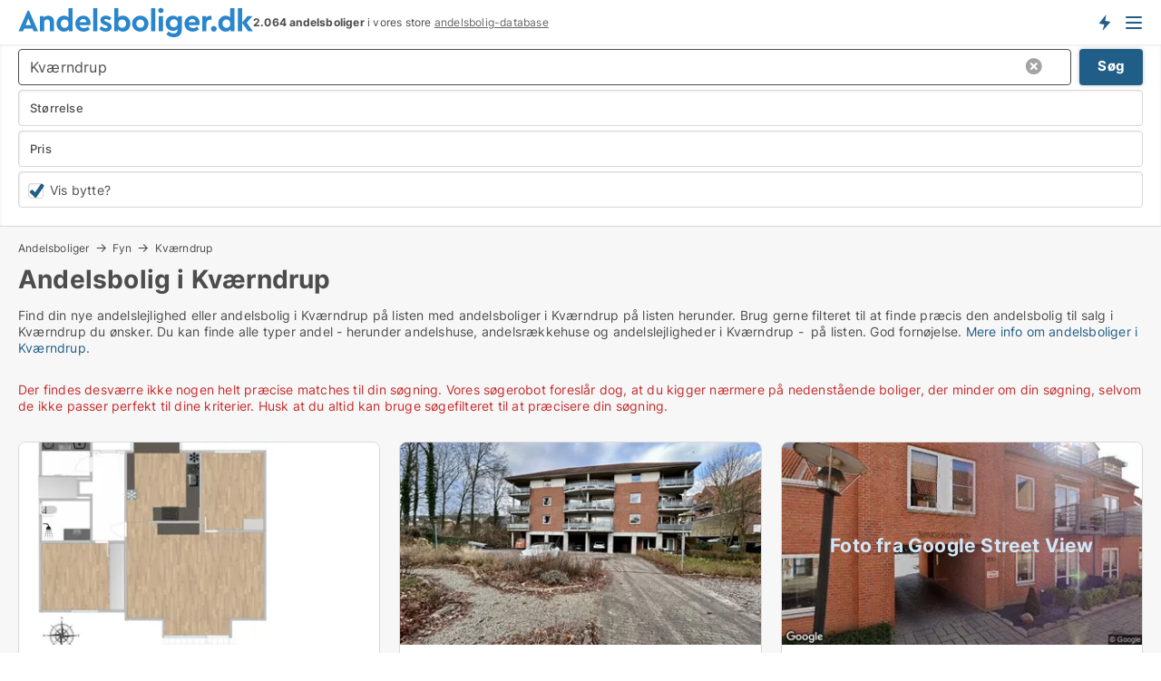

--- FILE ---
content_type: text/html; charset=utf-8
request_url: https://www.andelsboliger.dk/andelsbolig/kvaerndrup
body_size: 19875
content:
<!doctype html>
<html lang="da" prefix="og:http://ogp.me/ns#">
<head>
    
<meta charset="UTF-8" />

    <title>Andelsbolig i Kværndrup • 18 andelsboliger til salg</title>
        <meta name="description" content="Find andelsbolig til salg i Kværndrup hurtigt og nemt ✔ 18 andelsboliger i Kværndrup lige nu ✔ Andelslejlighed, andelsrækkehuse og andelshuse ✔ Alle størrelser og prisklasser ✔" />
        <meta name="robots" content="noindex,follow" />
        <meta property="fb:app_id" content="2020256964853819" />
        <meta property="og:type" content="website" />
        <meta property="og:image" content="https://www.andelsboliger.dk/media/3r4lqgvj/microsoftteams-image.png" />
        <meta property="og:image:secure_url" content="https://www.andelsboliger.dk/media/3r4lqgvj/microsoftteams-image.png" />
        <meta property="og:image:alt" content="https://www.andelsboliger.dk/media/3r4lqgvj/microsoftteams-image.png" />
        <meta property="og:image:width" content="640" />
        <meta property="og:image:height" content="480" />
        <meta property="og:url" content="https://www.andelsboliger.dk/andelsbolig/kvaerndrup" />
        <meta property="og:title" content="Andelsbolig i Kværndrup • 18 andelsboliger til salg" />
        <meta property="og:description" content="Find andelsbolig til salg i Kværndrup hurtigt og nemt ✔ 18 andelsboliger i Kværndrup lige nu ✔ Andelslejlighed, andelsrækkehuse og andelshuse ✔ Alle størrelser og prisklasser ✔" />


<link rel="canonical" href="https://www.andelsboliger.dk/andelsbolig/kvaerndrup" />

    <meta name="viewport" content="width=device-width, initial-scale=1, maximum-scale=1" />
    <link rel="shortcut icon" href="/images/favicons/favicon-a.svg" type="image/svg+xml" />

    <link rel="stylesheet" type="text/css" href="/css/Fonts.css?v=qdyVyXTPGujr1_Zx6mSCH3rhyJE" />


<link rel="stylesheet" href="/bundles/css/styles.css?v=qzcA1MTrn6bNwgRdL0GSVSUsxOo" />
<link rel="stylesheet" href="/bundles/css/ie.css?v=arvbbbJlr3nYUy4yERXZvdZs-2M" />

    <link rel="stylesheet" type="text/css" href="/css/Print.css?v=bYdEREpUZoZiSfaoFUgZUwvL20s" media="print" />
<script>
    window.dataLayer = window.dataLayer || [];
    function gtag() { dataLayer.push(arguments); }
    gtag('consent', 'default', {
        'ad_user_data': 'denied',
        'ad_personalization': 'denied',
        'ad_storage': 'denied',
        'analytics_storage': 'denied'
    });
    gtag('js', new Date());
    gtag('config', 'G-5FC1049E1K');
</script>


<script type="application/ld+json">
{
  "@context": "https://schema.org",
  "@type": "FAQPage",
  "mainEntity": [
    {
      "@type": "Question",
      "acceptedAnswer": {
        "@type": "Answer",
        "text": "En andelsbolig betyder, at du ejer en andel i en boligforening og ikke selve lejligheden. Det giver dig brugsret til boligen, men ikke ejendommen, som du ville med en ejerbolig."
      },
      "name": "Hvad er en andelsbolig, og hvordan adskiller den sig fra ejerboliger?"
    },
    {
      "@type": "Question",
      "acceptedAnswer": {
        "@type": "Answer",
        "text": "Kig godt på boligforeningens økonomi, gæld og vedligeholdelsesplaner. Find ud af, hvilke regler der gælder for overdragelse og boligforbedringer. Det fortæller dig, hvordan fremtiden ser ud, og om investeringen holder."
      },
      "name": "Hvad skal jeg være opmærksom på, når jeg køber en andelsbolig i Kværndrup?"
    },
    {
      "@type": "Question",
      "acceptedAnswer": {
        "@type": "Answer",
        "text": "Priserne varierer afhængigt af beliggenhed, størrelse og boligforeningens økonomi. Der er både muligheder for den lille pengepung og for dem, der søger noget mere."
      },
      "name": "Hvor meget koster en andelsbolig i Kværndrup?"
    },
    {
      "@type": "Question",
      "acceptedAnswer": {
        "@type": "Answer",
        "text": "Ja, mange boliger ligger tæt på parker og grønne områder, perfekte til dem, der ønsker ro og natur lige rundt om hjørnet."
      },
      "name": "Er det muligt at finde andelsboliger i Kværndrup med grønne områder tæt på?"
    }
  ]
}
</script>
</head>
<body class="new-popup-layout">
    
    

<header id="header">
    <section>
<a href="https://www.andelsboliger.dk/" class="logo">
                    <img alt="Andelsboliger til salg. Find din andelsbolig her" title="Andelsboliger til salg. Find din andelsbolig her" src="/media/1001/andelsboliger_logo_259x35.svg"  />
                    
                </a>            <div class="post-logo">
                    <ul class="info" id="presentation_info" data-separator="." data-animate="false">
                        <li><span class="show-desktop"><strong>2.064</strong> andelsboliger til salg og bytte lige nu på <a class="tos-info" href="javascript:void(0)" popup-content-id="7144" data-anchor="tos_mails" style="text-decoration:underline;"><strong>Danmarks store portal for andelsboliger</strong></a></span><span class="show-mobile"><b>2.064 andelsboliger</b> i vores store <a class="tos-info" href="javascript:void(0)" popup-content-id="7144" data-anchor="tos_mails" style="text-decoration:underline;">andelsbolig-database</a></span></li>
                    </ul>


            </div>
            <div class="logo-btns">
                <a id="special_product_button" class="special-product-button" onclick="ShowPreAuthPopup('HeaderSpecialButton', 'Popup_FrequencyUserCreation', '', false, '', '');">Få besked om nye andelsboliger!</a>

                <div class="notification-buttons show-mobile">
                    
<a data-action="user-notifications" data-api="UserNotificationPopup" data-type="Default" class="notification-counter" style="display:none;"
   data-text="Nye boliger" data-empty-text="Boliger der passer til din agent">
    <label data-action="label"></label>
    <span class="counter" data-action="counter"></span>
</a>
                </div>


                    <a class="show-menu-button" onclick="ToggleMenu();"></a>
            </div>
        <div id="slide_nav" class="mobile-navi"></div>
    </section>
        <nav>
                <div  data-single-line="">
                    <aside>
<span><a class="show-desktop regular with-nested" href="https://www.andelsboliger.dk/about">Om Andelsboliger.dk</a><ul class="nested-links"><li><a class="regular" href="https://www.andelsboliger.dk/kontakt">Kontakt os</a></li><li><a class="regular" href="https://www.andelsboliger.dk/her-kommer-boligerne-fra">Her kommer boligerne fra</a></li><li><a class="regular" href="https://www.andelsboliger.dk/betalingsbruger-fordele-som-boligsoeger">Betalingsbruger fordele</a></li><li><a class="regular" href="https://www.andelsboliger.dk/find-fejl-og-faa-beloenning">Belønning for fejl</a></li><li><a class="regular" href="https://www.andelsboliger.dk/facebook-communities">Facebook communities</a></li></ul></span><a class="bold" onmouseover="this.prevFontColor=this.style.color;this.style.color='#f5870b'" onmouseout="this.style.color=this.prevFontColor" href="/andelsbolig">Find andelsbolig</a><a class="bold" onmouseover="this.prevFontColor=this.style.color;this.style.color='#f5870b'" onmouseout="this.style.color=this.prevFontColor" href="/salg-af-andelsboliger">Find køber til andelsbolig</a><span><a class="regular with-nested" onmouseover="this.prevFontColor=this.style.color;this.style.color='#f5870b'" onmouseout="this.style.color=this.prevFontColor" href="https://www.andelsboliger.dk/viden-om">Viden om</a><ul class="nested-links"><li><a class="regular" href="https://www.andelsboliger.dk/andelsboliger-spoergsmaal-svar">Spørgsmål og svar om andelsboliger</a></li><li><a class="regular" href="https://www.andelsboliger.dk/blogs">Blog</a></li><li><a class="regular" href="https://www.andelsboliger.dk/nyheder">Nyheder</a></li><li><a class="regular" href="https://www.andelsboliger.dk/andelsbolig-ordbog">Andelsbolig-ordbog</a></li></ul></span><span><a class="bold with-nested" onmouseover="this.prevFontColor=this.style.color;this.style.color='#f5870b'" onmouseout="this.style.color=this.prevFontColor" href="https://www.andelsboliger.dk/bolig-statistik">Data om andelsboligmarkedet</a><ul class="nested-links"><li><a class="regular" href="https://www.andelsboliger.dk/bolig-statistik/andelsboliger-udvikling">Udviklingen i udbudte andelsboliger</a></li><li><a class="regular" href="https://www.andelsboliger.dk/bolig-statistik/nye-andelsboliger-udvikling">Udviklingen i nye udbudte andelsboliger</a></li><li><a class="regular" href="https://www.andelsboliger.dk/bolig-statistik/solgte-andelsboliger-udvikling">Udviklingen i solgte andelsboliger</a></li></ul></span>                        
                    </aside>
                    <aside>
<a class="show-desktop regular" onmouseover="this.prevFontColor=this.style.color;this.style.color='#f5870b'" onmouseout="this.style.color=this.prevFontColor" href="https://www.andelsboliger.dk/create-user-profile">Opret</a><a class="show-mobile bold" onmouseover="this.prevFontColor=this.style.color;this.style.color='#f5870b'" onmouseout="this.style.color=this.prevFontColor" href="https://www.andelsboliger.dk/create-user-profile">Sign up</a><a class="button orange regular plus" href="/opret-boligannonce">Opret annonce</a>                                <a class="login show-desktop" href="javascript:ShowLoginPopup()">Log ind</a>
                    </aside>
                </div>
        </nav>
    
</header>


    <main id="layout" class="">
        <div id="container">
            <div id="mainContent">
                


                <div class="content page-content" id="page_data">
                    
                    





<div class="search-results">
    <div class="top-section" data-extra-top-content="1">
<div class="breadcrumb head" id="simple_bread_crumb"><a href="/andelsbolig" onclick="ClearSearch()" oncontextmenu="ClearSearch()">Andelsboliger</a><a href="/andelsbolig/fyn" class="Andelsboliger  på Fyn" onclick="ClearSearch()" oncontextmenu="ClearSearch()">Fyn</a><a href="/andelsbolig/kvaerndrup" class="Andelsboliger   i  Kværndrup" onclick="ClearSearch()" oncontextmenu="ClearSearch()">Kværndrup</a></div><script type="application/ld+json">
    {
      "@context": "https://schema.org",
      "@type": "BreadcrumbList",
      "itemListElement": [{
        "@type": "ListItem",
        "position": 1,
        "name": "Andelsboliger",
        "item": "https://www.andelsboliger.dk/andelsbolig"
      },{
        "@type": "ListItem",
        "position": 2,
        "name": "Fyn",
        "item": "https://www.andelsboliger.dk/andelsbolig/fyn"
      },{
        "@type": "ListItem",
        "position": 3,
        "name": "Kværndrup",
        "item": "https://www.andelsboliger.dk/andelsbolig/kvaerndrup"
      }]
    }
    </script>        <h1 id="searchResultsHeadline">
            Andelsbolig i Kværndrup
        </h1>
        <div class="seo-content">
            <p><p>Find din nye andelslejlighed eller andelsbolig i Kværndrup på listen med andelsboliger i Kværndrup på listen herunder. Brug gerne filteret til at finde præcis den andelsbolig til salg i Kværndrup du ønsker. Du kan finde alle typer andel - herunder andelshuse, andelsrækkehuse og andelslejligheder i Kværndrup -  på listen. God fornøjelse. <a href="#moreinfo" data-anchor="#moreinfo">Mere info om andelsboliger i Kværndrup</a>.</p></p>
        </div>



</div>




<div class="side-search-criteria" id="side_crit">
    <div class="wrap">
<form action="/Custom/LeftMenu/Process?selectedDemandType=9&selectedDemandTypeUrlKey=andelsbolig&cityName=kvaerndrup&zipCode=&isSearchResultPage=True&nodeId=1940&searchType=FindAds" data-ajax="true" method="POST" data-ajax-mode="after" data-ajax-update="#side_crit" data-ajax-failure="alert('An unexpected error occured. Please contact support@mail.andelsboliger.dk');" id="side_crit_form" datavalalert="1">
            <div class="filter ">


                

                    <div class="item  primary">
        <label class="h3" for="side_crit_exp_locationtitle">Hvor søger du?</label>
                        <div class="box huge" data-criteria="LeftMenu_ZipCodes">
                            

<div data-behavior="ZipContainer" id="LeftMenu_ZipCodes" class="zip-control"
     data-duplicate-big-cities="false"
     data-max-items=""
     data-country=""
     data-max-items-message="Du kan højst vælge  byer/områder. "
     data-no-cities-message="&amp;lt;span class=&amp;quot;show-desktop&amp;quot;&amp;gt;Vælg by/postnummer&amp;lt;/span&amp;gt;&amp;lt;span class=&amp;quot;show-mobile&amp;quot;&amp;gt;Område&amp;lt;/span&amp;gt;"
     data-several-cities-message="[amount] postnumre valgt"
     data-counting-label="true"
     data-allow-regions="true"
     data-country-changes-callback="false"
     data-hide-countries="true"
     data-search-countries="true"
     data-placeholder="Skriv by/område..."
     data-use-search-button="true"
     v-bind:class="{ 'has-values': selected.length > 0 }">
    <input type="text" style="display:none;" ref="value" name="LeftMenu_ZipCodes" value="5772" v-bind:value="valueString"
           data-val="false" data-val-required="" />
    <div class="zip-selector search-text-container">
                <a class="search-button" v-on:click="togglePopup()"></a>
            <input type="text" class="txt placeholder-green search-text-input" v-bind:value="filter" v-on:input="filter=$event.target.value" v-on:focus="onFocus()" v-on:blur="onBlur()" v-on:keydown.enter.prevent="onEnter"
                v-bind:placeholder="placeholder" autocomplete="off" />
            <a class="delete-all" v-show="isDeleteAllShown" v-on:click="removeAll()"></a>
                <a class="button search-text-button" v-on:click="search()">Søg</a>
        <div ref="popup" class="popup-container" v-show="visible" style="display:none;">
            <div ref="items" class="ZipCodeContainer custom-scroll">
                <template v-for="item in cities" v-bind:key="item.Id">
                    <span class="custom-cb"
                          v-bind:title="item.Name" 
                          v-bind:class="{ bold: item.IsRegion && item.ChildIds.length > 0}"
                          v-on:click="toggle(item)">
                        <input type="checkbox" v-bind:value="item.Id" v-bind:checked="isItemSelected(item)" v-if="!item.IsRegion || allowRegions" />
                        <span>{{item.Name}}</span>
                    </span>
                    <fieldset v-if="regionMode && item.IsRegion && item.ChildIds.length > 0 && item.ShowChildItems">
                        <a v-on:click="selectVisible" v-show="isSelectAllInPopupVisible" class="link non-link red">Vælg alle herunder</a>
                        <a v-on:click="removeVisible" v-show="isDeleteAllInPopupVisible" class="link non-link red">Slet valgte</a>
                    </fieldset>
                </template>
            </div>
            <div class="btns" v-show="cities.length > 0">
                <a class="button small full-width" v-on:click="onOk()">OK</a>
            </div>
            <div class="tip" v-show="showPopupTip">Scroll ned for at se flere byer</div>
        </div>
    </div>
</div>
                        </div>
                    </div>


                    <div class="item secondary">
        <label class="h3" for="side_crit_exp_litsize.text">Hvilken størrelse søges?</label>
                        <span class="popup-opener" data-behavior="PopupOpener"><span class="show-desktop">Hvilken størrelse søges?</span><span class="show-mobile">Størrelse</span></span>
                        <div class="box" data-criteria="LeftMenu_Area" data-preffix="Størrelse">
                            

<div data-behavior="SpanBox" class="span-box slider"
       data-sp-decimal=","
       data-sp-thousand="."
       data-perc-deviation="0"
       data-disable-autofill=""
       data-disable-formatting="false" name="LeftMenu_Area">
        <div class="holder" data-slider data-max="500" data-postfix="&lt;span&gt;m&lt;sup&gt;2&lt;/sup&gt;&lt;/span&gt;" data-step="1">
            <input ref="fieldTo" data-from type="text" name="LeftMenu_AreaFrom" v-bind:value="resultMin" />
            <input ref="fieldFrom" data-to type="text" name="LeftMenu_AreaTo" v-bind:value="resultMax" />

            <input type="range" min="0" max="500" step="1" v-model="value1" />
            <input type="range" min="0" max="500" step="1" v-model="value2" />
            <div class="line">
                <span v-bind:style="{ width: rangeWidth + '%', marginLeft: rangeOffset + '%' }"></span>
            </div>
            <div class="tips">
                <div>
                    <span ref="inputMin" contenteditable="true" v-html="inputMin" v-on:blur="onMinInput" v-on:focus="onMinFocus" v-on:keydown.enter="onKeypressEnter" :class="{ 'editable': true }"></span>
                    <span v-html="postfix"></span>
                </div>
                <div>
                    <span ref="inputMax" contenteditable="true" v-html="inputMax" v-on:blur="onMaxInput" v-on:focus="onMaxFocus" v-on:keydown.enter="onKeypressEnter" :class="{ 'editable': true }"></span>
                    <span v-html="postfix"></span>
                </div>
            </div>
        </div>
</div>
                        </div>
                    </div>


                        <div class="item secondary">
                            <span class="popup-opener" data-behavior="PopupOpener"><span class="show-desktop">Vælg pris</span><span class="show-mobile">Pris</span></span>
                            <div>
            <div class="box" id="crit_buy_price" data-criteria="LeftMenu_SalePrice" data-demands="2,9"
                 data-preffix="Pris">
                <strong>Salgspris</strong>
                <div>
                    

<div data-behavior="SpanBox" class="span-box slider"
       data-sp-decimal=","
       data-sp-thousand="."
       data-perc-deviation="0"
       data-disable-autofill=""
       data-disable-formatting="false" name="LeftMenu_SalePrice">
        <div class="holder" data-slider data-max="10000000" data-postfix="&lt;span&gt;DKK&lt;/span&gt;" data-step="100000">
            <input ref="fieldTo" data-from type="text" name="LeftMenu_SalePriceFrom" v-bind:value="resultMin" />
            <input ref="fieldFrom" data-to type="text" name="LeftMenu_SalePriceTo" v-bind:value="resultMax" />

            <input type="range" min="0" max="10000000" step="100000" v-model="value1" />
            <input type="range" min="0" max="10000000" step="100000" v-model="value2" />
            <div class="line">
                <span v-bind:style="{ width: rangeWidth + '%', marginLeft: rangeOffset + '%' }"></span>
            </div>
            <div class="tips">
                <div>
                    <span ref="inputMin" contenteditable="true" v-html="inputMin" v-on:blur="onMinInput" v-on:focus="onMinFocus" v-on:keydown.enter="onKeypressEnter" :class="{ 'editable': true }"></span>
                    <span v-html="postfix"></span>
                </div>
                <div>
                    <span ref="inputMax" contenteditable="true" v-html="inputMax" v-on:blur="onMaxInput" v-on:focus="onMaxFocus" v-on:keydown.enter="onKeypressEnter" :class="{ 'editable': true }"></span>
                    <span v-html="postfix"></span>
                </div>
            </div>
        </div>
</div>
                </div>
            </div>
                            </div>
                        </div>
                        <div class="item secondary">
                            <div class="inline-item">
                                    <div class="box" id="crit_swap" data-criteria="LeftMenu_IncludeSwap" data-demands="1,9">
                                        <div class="chBox chList no-padding">
                                            <input type="checkbox" name="LeftMenu_IncludeSwap" id="crit_sw" value="true" checked="checked" class="custom" data-default-checked /><label for="crit_sw"><span class="show-desktop">Vis bytteboliger</span><span class="show-mobile">Vis bytte?</span></label>
                                        </div>
                                    </div>

                            </div>
                        </div>





            </div>
            <input id="btnCriteriaUpdated" type="submit" style="display:none;" name="CriteriaUpdated" />
            <input id="btnMoreLocations" type="submit" style="display:none;" name="MoreLocations" />
                <div class="static-filter-buttons show-criteria">
                    <a class="button medium" href="javascript:LeftMenu_ShowSecondaryCriteria()"><span class="text-show">Filtrér søgning</span><span class="text-hide">Søg</span></a>


    <div class="sorting-box" data-sorting-control style="visibility:hidden;" v-bind:style="{ visibility: initialized ? 'visible' : 'hidden' }" data-init-value="default_asc">
        <label v-show="isDefault" style="display: none;">Sorter søgeresultat</label>
        <span v-show="!isDefault" style="display: none;">Sortér efter</span>
        <label v-show="!isDefault" style="display: none;">{{label}}</label>
        <select ref="select" data-field="srt_field" data-dir="srt_dir" v-model="selected">
                <option value="default_asc">Standard</option>
                <option value="size_asc">Størrelse (mindste først)</option>
                <option value="size_desc">Størrelse (største først)</option>
                <option value="price_asc">Pris (laveste først)</option>
                <option value="price_desc">Pris (højeste først)</option>
        </select>
    </div>
                </div>
</form>

    </div>
</div>

    <div class="wrap">
        


<style type="text/css">
    .image-watermark.--missing > span {
    font-weight: bold !important;
color:rgba(208, 230, 247,1) !important;
}
@media only screen and (max-width: 999px) {
    .image-watermark.--missing > span {
        font-weight: bold !important;
color:rgba(208, 230, 247,1) !important;
    }
}
    .image-watermark.--street > span {
    font-weight: bold !important;
color:rgba(208, 230, 247,1) !important;
}
@media only screen and (max-width: 999px) {
    .image-watermark.--street > span {
        font-weight: bold !important;
color:rgba(208, 230, 247,1) !important;
    }
}
</style>


    <script>
        var AdsList_CustomRoutes = {
        listMode: 'Search',
        tableHeader: '',
        isMapRendered: false,
        isMapShown: false,
        pageIndex: null
        }
    </script>
        <div id="ads_list" class="ads-list-wrapper regular-list grid">





            
            <div class="no-results">Der findes desværre ikke nogen helt præcise matches til din søgning. Vores søgerobot foreslår dog, at du kigger nærmere på nedenstående boliger, der minder om din søgning, selvom de ikke passer perfekt til dine kriterier. Husk at du altid kan bruge søgefilteret til at præcisere din søgning.</div>
            <div id="scroll_target"></div>
                <ul class="table-ads col-3">

                        <li class="">
                            <div  onclick="Redirect('/andelsboliger/odense-n/779077', false)">
                                    <h4 class="line-clamp line-2">
                                        <a href="/andelsboliger/odense-n/779077" target="_self" title="88 m2 andelsbolig til salg i 5270 Odense N">88 m2 andelsbolig til salg i 5270 Odense N</a>
                                    </h4>

                                    <div class="image">
                                            <a onclick="Redirect(&#x27;/andelsboliger/odense-n/779077&#x27;, false)" data-no-propagation>
        <div class="main-img">
            <img src="/LPUploadImages/Cache/c3d15253-be0d-4a72-8483-7b1a5c4dc7bb_411.webp?t=639047126097810302" alt="Lys Andelsbolig med nyt køkken - Tæt på både by og natur" title="Lys Andelsbolig med nyt køkken - Tæt på både by og natur" loading="lazy" />
            
        </div>
                                            </a>

                                    </div>




<div class="wrap">




                                    <div class="text-data" >
                                            <a href="/andelsboliger/odense-n/779077" data-no-propagation target="_self" title="Lys Andelsbolig med nyt køkken - Tæt på både by og natur">Lys Andelsbolig med nyt køkken - Tæt på både by og natur</a>
                                    </div>

                                        <div class="bottom"> 
                                            <div class="list-facts">
                                                <ul>
                                                        <li>
                                                            <label>Pris: </label>
        <span>693.000 kr.</span>
                                                        </li>
                                                        <li>
                                                            <label>Antal værelser:</label>
        <span>3 </span>
                                                        </li>
                                                </ul>
                                            </div>
                                        </div>
                                            <div class="footer" data-footer="779077">
                                                    <a class="button medium full-width show-desktop" data-buy-ad-button="779077" onclick="ProcessAdRequest(779077)" data-no-propagation>Få mere info</a>
                                            </div>

</div>                            </div>
                        </li>                    
                        <li class="">
                            <div  onclick="Redirect('/andelsboliger/odense-m/779031', false)">
                                    <h4 class="line-clamp line-2">
                                        <a href="/andelsboliger/odense-m/779031" target="_self" title="78 m2 andelsbolig til salg i 5230 Odense M">78 m2 andelsbolig til salg i 5230 Odense M</a>
                                    </h4>

                                    <div class="image">
                                            <a onclick="Redirect(&#x27;/andelsboliger/odense-m/779031&#x27;, false)" data-no-propagation>
        <div class="main-img">
            <img src="/LPUploadImages/Cache/574e4c37-d3f4-4210-a2dd-38993cf03fa9_411.webp?t=639045990951776044" alt="2 værelses lejlighed centralt beliggende i Odense M" title="2 værelses lejlighed centralt beliggende i Odense M" loading="lazy" />
            
        </div>
                                            </a>

                                    </div>




<div class="wrap">




                                    <div class="text-data" >
                                            <a href="/andelsboliger/odense-m/779031" data-no-propagation target="_self" title="2 værelses lejlighed centralt beliggende i Odense M">2 værelses lejlighed centralt beliggende i Odense M</a>
                                    </div>

                                        <div class="bottom"> 
                                            <div class="list-facts">
                                                <ul>
                                                        <li>
                                                            <label>Pris: </label>
        <span>1.110.873 kr.</span>
                                                        </li>
                                                        <li>
                                                            <label>Ledig fra:</label>
        <span>1. februar 2026</span>
                                                        </li>
                                                        <li>
                                                            <label>Antal værelser:</label>
        <span>2 </span>
                                                        </li>
                                                </ul>
                                            </div>
                                        </div>
                                            <div class="footer" data-footer="779031">
                                                    <a class="button medium full-width show-desktop" data-buy-ad-button="779031" onclick="ProcessAdRequest(779031)" data-no-propagation>Få mere info</a>
                                            </div>

</div>                            </div>
                        </li>                    
                        <li class="">
                            <div  onclick="Redirect('/andelsboliger/middelfart/779106', false)">
                                    <h4 class="line-clamp line-2">
                                        <a href="/andelsboliger/middelfart/779106" target="_self" title="68 m2 andelsbolig til salg i 5500 Middelfart">68 m2 andelsbolig til salg i 5500 Middelfart</a>
                                    </h4>

                                    <div class="image">
                                            <a onclick="Redirect(&#x27;/andelsboliger/middelfart/779106&#x27;, false)" data-no-propagation>
        <div class="main-img">
            <img src="/LPStreetView/Cache/779106_411.webp?t=639049641555689133" alt="Andelsboliger til salg i Middelfart - Foto fra Google Street View" title="Andelsboliger til salg i Middelfart - Foto fra Google Street View" loading="lazy" />
<div class="image-watermark --street"><span data-nosnippet="true">Foto fra Google Street View</span></div>            
        </div>
                                            </a>

                                    </div>




<div class="wrap">




                                    <div class="text-data" >
                                            <a href="/andelsboliger/middelfart/779106" data-no-propagation target="_self" title="Astrid Scheel Meyer">Astrid Scheel Meyer</a>
                                    </div>

                                        <div class="bottom"> 
                                            <div class="list-facts">
                                                <ul>
                                                        <li>
                                                            <label>Pris: </label>
        <span>631.000 kr.</span>
                                                        </li>
                                                        <li>
                                                            <label>Antal værelser:</label>
        <span>1 </span>
                                                        </li>
                                                </ul>
                                            </div>
                                        </div>
                                            <div class="footer" data-footer="779106">
                                                    <a class="button medium full-width show-desktop" data-buy-ad-button="779106" onclick="ProcessAdRequest(779106)" data-no-propagation>Få mere info</a>
                                            </div>

</div>                            </div>
                        </li>                    
                        <li class="">
                            <div  onclick="Redirect('/andelsboliger/odense-c/779065', false)">
                                    <h4 class="line-clamp line-2">
                                        <a href="/andelsboliger/odense-c/779065" target="_self" title="77 m2 andelsbolig til salg i 5000 Odense C">77 m2 andelsbolig til salg i 5000 Odense C</a>
                                    </h4>

                                    <div class="image">
                                            <a onclick="Redirect(&#x27;/andelsboliger/odense-c/779065&#x27;, false)" data-no-propagation>
        <div class="main-img">
            <img src="/LPStreetView/Cache/779065_411.webp?t=639046303296230593" alt="Andelsboliger til salg i Odense C - Foto fra Google Street View" title="Andelsboliger til salg i Odense C - Foto fra Google Street View" loading="lazy" />
<div class="image-watermark --street"><span data-nosnippet="true">Foto fra Google Street View</span></div>            
        </div>
                                            </a>

                                    </div>




<div class="wrap">




                                    <div class="text-data" >
                                            <a href="/andelsboliger/odense-c/779065" data-no-propagation target="_self" title="Skøn andelslejlighed i hjertet af Odense">Skøn andelslejlighed i hjertet af Odense</a>
                                    </div>

                                        <div class="bottom"> 
                                            <div class="list-facts">
                                                <ul>
                                                        <li>
                                                            <label>Pris: </label>
        <span>851.205 kr.</span>
                                                        </li>
                                                        <li>
                                                            <label>Antal værelser:</label>
        <span>3 </span>
                                                        </li>
                                                </ul>
                                            </div>
                                        </div>
                                            <div class="footer" data-footer="779065">
                                                    <a class="button medium full-width show-desktop" data-buy-ad-button="779065" onclick="ProcessAdRequest(779065)" data-no-propagation>Få mere info</a>
                                            </div>

</div>                            </div>
                        </li>                    
                        <li class="">
                            <div  onclick="Redirect('/andelsboliger/odense-noe/778995', false)">
                                    <h4 class="line-clamp line-2">
                                        <a href="/andelsboliger/odense-noe/778995" target="_self" title="108 m2 andelsbolig til salg i 5240 Odense NØ">108 m2 andelsbolig til salg i 5240 Odense NØ</a>
                                    </h4>

                                    <div class="image">
                                            <a onclick="Redirect(&#x27;/andelsboliger/odense-noe/778995&#x27;, false)" data-no-propagation>
        <div class="main-img">
            <img src="/LPStreetView/Cache/778995_411.webp?t=639041526034288619" alt="Andelsboliger til salg i Odense NØ - Foto fra Google Street View" title="Andelsboliger til salg i Odense NØ - Foto fra Google Street View" loading="lazy" />
<div class="image-watermark --street"><span data-nosnippet="true">Foto fra Google Street View</span></div>            
        </div>
                                            </a>

                                    </div>




<div class="wrap">




                                    <div class="text-data" >
                                            <a href="/andelsboliger/odense-noe/778995" data-no-propagation target="_self" title="Andelsbolig til salg i 5240 Odense NØ">Andelsbolig til salg i 5240 Odense NØ</a>
                                    </div>

                                        <div class="bottom"> 
                                            <div class="list-facts">
                                                <ul>
                                                        <li>
                                                            <label>Pris: </label>
        <span>Ca. 540.000 kr.</span>
                                                        </li>
                                                        <li>
                                                            <label>Antal værelser:</label>
        <span>4 </span>
                                                        </li>
                                                </ul>
                                            </div>
                                        </div>
                                            <div class="footer" data-footer="778995">
                                                    <a class="button medium full-width show-desktop" data-buy-ad-button="778995" onclick="ProcessAdRequest(778995)" data-no-propagation>Få mere info</a>
                                            </div>

</div>                            </div>
                        </li>                    
                        <li class="">
                            <div  onclick="Redirect('/andelsboliger/odense-noe/778996', false)">
                                    <h4 class="line-clamp line-2">
                                        <a href="/andelsboliger/odense-noe/778996" target="_self" title="64 m2 andelsbolig til salg i 5240 Odense NØ">64 m2 andelsbolig til salg i 5240 Odense NØ</a>
                                    </h4>

                                    <div class="image">
                                            <a onclick="Redirect(&#x27;/andelsboliger/odense-noe/778996&#x27;, false)" data-no-propagation>
        <div class="main-img">
            <img src="/LPStreetView/Cache/778996_411.webp?t=639041526036475869" alt="Andelsboliger til salg i Odense NØ - Foto fra Google Street View" title="Andelsboliger til salg i Odense NØ - Foto fra Google Street View" loading="lazy" />
<div class="image-watermark --street"><span data-nosnippet="true">Foto fra Google Street View</span></div>            
        </div>
                                            </a>

                                    </div>




<div class="wrap">




                                    <div class="text-data" >
                                            <a href="/andelsboliger/odense-noe/778996" data-no-propagation target="_self" title="Andelsbolig til salg i 5240 Odense NØ">Andelsbolig til salg i 5240 Odense NØ</a>
                                    </div>

                                        <div class="bottom"> 
                                            <div class="list-facts">
                                                <ul>
                                                        <li>
                                                            <label>Pris: </label>
        <span>Ca. 650.000 kr.</span>
                                                        </li>
                                                        <li>
                                                            <label>Antal værelser:</label>
        <span>3 </span>
                                                        </li>
                                                </ul>
                                            </div>
                                        </div>
                                            <div class="footer" data-footer="778996">
                                                    <a class="button medium full-width show-desktop" data-buy-ad-button="778996" onclick="ProcessAdRequest(778996)" data-no-propagation>Få mere info</a>
                                            </div>

</div>                            </div>
                        </li>                    
                        <li class="">
                            <div  onclick="Redirect('/andelsboliger/brenderup-fyn/778901', false)">
                                    <h4 class="line-clamp line-2">
                                        <a href="/andelsboliger/brenderup-fyn/778901" target="_self" title="86 m2 andelsbolig til salg i 5464 Brenderup Fyn">86 m2 andelsbolig til salg i 5464 Brenderup Fyn</a>
                                    </h4>

                                    <div class="image">
                                            <a onclick="Redirect(&#x27;/andelsboliger/brenderup-fyn/778901&#x27;, false)" data-no-propagation>
        <div class="main-img">
            <img src="/LPStreetView/Cache/778901_411.webp?t=639034778686049770" alt="Andelsboliger til salg i Brenderup Fyn - Foto fra Google Street View" title="Andelsboliger til salg i Brenderup Fyn - Foto fra Google Street View" loading="lazy" />
<div class="image-watermark --street"><span data-nosnippet="true">Foto fra Google Street View</span></div>            
        </div>
                                            </a>

                                    </div>




<div class="wrap">




                                    <div class="text-data" >
                                            <a href="/andelsboliger/brenderup-fyn/778901" data-no-propagation target="_self" title="Andelsbolig til salg i 5464 Brenderup Fyn">Andelsbolig til salg i 5464 Brenderup Fyn</a>
                                    </div>

                                        <div class="bottom"> 
                                            <div class="list-facts">
                                                <ul>
                                                        <li>
                                                            <label>Pris: </label>
        <span>Ca. 520.000 kr.</span>
                                                        </li>
                                                </ul>
                                            </div>
                                        </div>
                                            <div class="footer" data-footer="778901">
                                                    <a class="button medium full-width show-desktop" data-buy-ad-button="778901" onclick="ProcessAdRequest(778901)" data-no-propagation>Få mere info</a>
                                            </div>

</div>                            </div>
                        </li>                    
                        <li class="">
                            <div  onclick="Redirect('/andelsboliger/brenderup-fyn/778897', false)">
                                    <h4 class="line-clamp line-2">
                                        <a href="/andelsboliger/brenderup-fyn/778897" target="_self" title="86 m2 andelsbolig til salg i 5464 Brenderup Fyn">86 m2 andelsbolig til salg i 5464 Brenderup Fyn</a>
                                    </h4>

                                    <div class="image">
                                            <a onclick="Redirect(&#x27;/andelsboliger/brenderup-fyn/778897&#x27;, false)" data-no-propagation>
        <div class="main-img">
            <img src="/LPStreetView/Cache/778897_411.webp?t=639034777387602504" alt="Andelsboliger til salg i Brenderup Fyn - Foto fra Google Street View" title="Andelsboliger til salg i Brenderup Fyn - Foto fra Google Street View" loading="lazy" />
<div class="image-watermark --street"><span data-nosnippet="true">Foto fra Google Street View</span></div>            
        </div>
                                            </a>

                                    </div>




<div class="wrap">




                                    <div class="text-data" >
                                            <a href="/andelsboliger/brenderup-fyn/778897" data-no-propagation target="_self" title="Andelsbolig til salg i 5464 Brenderup Fyn">Andelsbolig til salg i 5464 Brenderup Fyn</a>
                                    </div>

                                        <div class="bottom"> 
                                            <div class="list-facts">
                                                <ul>
                                                        <li>
                                                            <label>Pris: </label>
        <span>Ca. 520.000 kr.</span>
                                                        </li>
                                                </ul>
                                            </div>
                                        </div>
                                            <div class="footer" data-footer="778897">
                                                    <a class="button medium full-width show-desktop" data-buy-ad-button="778897" onclick="ProcessAdRequest(778897)" data-no-propagation>Få mere info</a>
                                            </div>

</div>                            </div>
                        </li>                    
                        <li class="">
                            <div  onclick="Redirect('/andelsboliger/soendersoe/777116', false)">
                                    <h4 class="line-clamp line-2">
                                        <a href="/andelsboliger/soendersoe/777116" target="_self" title="137 m2 andelsbolig til salg i 5471 Søndersø">137 m2 andelsbolig til salg i 5471 Søndersø</a>
                                    </h4>

                                    <div class="image">
                                            <a onclick="Redirect(&#x27;/andelsboliger/soendersoe/777116&#x27;, false)" data-no-propagation>
        <div class="main-img">
            <img src="/LPStreetView/Cache/777116_411.webp?t=638998671511286449" alt="Andelsboliger til salg i Søndersø - Foto fra Google Street View" title="Andelsboliger til salg i Søndersø - Foto fra Google Street View" loading="lazy" />
<div class="image-watermark --street"><span data-nosnippet="true">Foto fra Google Street View</span></div>            
        </div>
                                            </a>

                                    </div>




<div class="wrap">




                                    <div class="text-data" >
                                            <a href="/andelsboliger/soendersoe/777116" data-no-propagation target="_self" title="Andelsbolig til salg i 5471 Søndersø">Andelsbolig til salg i 5471 Søndersø</a>
                                    </div>

                                        <div class="bottom"> 
                                            <div class="list-facts">
                                                <ul>
                                                        <li>
                                                            <label>Pris: </label>
        <span>Ca. 850.000 kr.</span>
                                                        </li>
                                                </ul>
                                            </div>
                                        </div>
                                            <div class="footer" data-footer="777116">
                                                    <a class="button medium full-width show-desktop" data-buy-ad-button="777116" onclick="ProcessAdRequest(777116)" data-no-propagation>Få mere info</a>
                                            </div>

</div>                            </div>
                        </li>                    
                        <li class="">
                            <div  onclick="Redirect('/andelsboliger/odense-v/777073', false)">
                                    <h4 class="line-clamp line-2">
                                        <a href="/andelsboliger/odense-v/777073" target="_self" title="87 m2 andelsbolig til salg i 5200 Odense V">87 m2 andelsbolig til salg i 5200 Odense V</a>
                                    </h4>

                                    <div class="image">
                                            <a onclick="Redirect(&#x27;/andelsboliger/odense-v/777073&#x27;, false)" data-no-propagation>
        <div class="main-img">
            <img src="/LPStreetView/Cache/777073_411.webp?t=638998671876414461" alt="Andelsboliger til salg i Odense V - Foto fra Google Street View" title="Andelsboliger til salg i Odense V - Foto fra Google Street View" loading="lazy" />
<div class="image-watermark --street"><span data-nosnippet="true">Foto fra Google Street View</span></div>            
        </div>
                                            </a>

                                    </div>




<div class="wrap">




                                    <div class="text-data" >
                                            <a href="/andelsboliger/odense-v/777073" data-no-propagation target="_self" title="Andelsbolig til salg i 5200 Odense V">Andelsbolig til salg i 5200 Odense V</a>
                                    </div>

                                        <div class="bottom"> 
                                            <div class="list-facts">
                                                <ul>
                                                        <li>
                                                            <label>Pris: </label>
        <span>Ca. 700.000 kr.</span>
                                                        </li>
                                                </ul>
                                            </div>
                                        </div>
                                            <div class="footer" data-footer="777073">
                                                    <a class="button medium full-width show-desktop" data-buy-ad-button="777073" onclick="ProcessAdRequest(777073)" data-no-propagation>Få mere info</a>
                                            </div>

</div>                            </div>
                        </li>                    
                        <li class="">
                            <div  onclick="Redirect('/andelsboliger/oure/777221', false)">
                                    <h4 class="line-clamp line-2">
                                        <a href="/andelsboliger/oure/777221" target="_self" title="73 m2 andelsbolig til salg i 5883 Oure">73 m2 andelsbolig til salg i 5883 Oure</a>
                                    </h4>

                                    <div class="image">
                                            <a onclick="Redirect(&#x27;/andelsboliger/oure/777221&#x27;, false)" data-no-propagation>
        <div class="main-img">
            <img src="/LPStreetView/Cache/777221_411.webp?t=638998679519814989" alt="Andelsboliger til salg i Oure - Foto fra Google Street View" title="Andelsboliger til salg i Oure - Foto fra Google Street View" loading="lazy" />
<div class="image-watermark --street"><span data-nosnippet="true">Foto fra Google Street View</span></div>            
        </div>
                                            </a>

                                    </div>




<div class="wrap">




                                    <div class="text-data" >
                                            <a href="/andelsboliger/oure/777221" data-no-propagation target="_self" title="Andelsbolig til salg i 5883 Oure">Andelsbolig til salg i 5883 Oure</a>
                                    </div>

                                        <div class="bottom"> 
                                            <div class="list-facts">
                                                <ul>
                                                        <li>
                                                            <label>Pris: </label>
        <span>Ca. 750.000 kr.</span>
                                                        </li>
                                                </ul>
                                            </div>
                                        </div>
                                            <div class="footer" data-footer="777221">
                                                    <a class="button medium full-width show-desktop" data-buy-ad-button="777221" onclick="ProcessAdRequest(777221)" data-no-propagation>Få mere info</a>
                                            </div>

</div>                            </div>
                        </li>                    
                        <li class="">
                            <div  onclick="Redirect('/andelsboliger/odense-noe/777121', false)">
                                    <h4 class="line-clamp line-2">
                                        <a href="/andelsboliger/odense-noe/777121" target="_self" title="82 m2 andelsbolig til salg i 5240 Odense NØ">82 m2 andelsbolig til salg i 5240 Odense NØ</a>
                                    </h4>

                                    <div class="image">
                                            <a onclick="Redirect(&#x27;/andelsboliger/odense-noe/777121&#x27;, false)" data-no-propagation>
        <div class="main-img">
            <img src="/LPStreetView/Cache/777121_411.webp?t=638998668492034211" alt="Andelsboliger til salg i Odense NØ - Foto fra Google Street View" title="Andelsboliger til salg i Odense NØ - Foto fra Google Street View" loading="lazy" />
<div class="image-watermark --street"><span data-nosnippet="true">Foto fra Google Street View</span></div>            
        </div>
                                            </a>

                                    </div>




<div class="wrap">




                                    <div class="text-data" >
                                            <a href="/andelsboliger/odense-noe/777121" data-no-propagation target="_self" title="Andelsbolig til salg i 5240 Odense NØ">Andelsbolig til salg i 5240 Odense NØ</a>
                                    </div>

                                        <div class="bottom"> 
                                            <div class="list-facts">
                                                <ul>
                                                        <li>
                                                            <label>Pris: </label>
        <span>Ca. 530.000 kr.</span>
                                                        </li>
                                                </ul>
                                            </div>
                                        </div>
                                            <div class="footer" data-footer="777121">
                                                    <a class="button medium full-width show-desktop" data-buy-ad-button="777121" onclick="ProcessAdRequest(777121)" data-no-propagation>Få mere info</a>
                                            </div>

</div>                            </div>
                        </li>                    
                        <li class="">
                            <div  onclick="Redirect('/andelsboliger/bogense/777268', false)">
                                    <h4 class="line-clamp line-2">
                                        <a href="/andelsboliger/bogense/777268" target="_self" title="124 m2 andelsbolig til salg i 5400 Bogense">124 m2 andelsbolig til salg i 5400 Bogense</a>
                                    </h4>

                                    <div class="image">
                                            <a onclick="Redirect(&#x27;/andelsboliger/bogense/777268&#x27;, false)" data-no-propagation>
        <div class="main-img">
            <img src="/LPStreetView/Cache/777268_411.webp?t=638998679508727562" alt="Andelsboliger til salg i Bogense - Foto fra Google Street View" title="Andelsboliger til salg i Bogense - Foto fra Google Street View" loading="lazy" />
<div class="image-watermark --street"><span data-nosnippet="true">Foto fra Google Street View</span></div>            
        </div>
                                            </a>

                                    </div>




<div class="wrap">




                                    <div class="text-data" >
                                            <a href="/andelsboliger/bogense/777268" data-no-propagation target="_self" title="Andelsbolig til salg i 5400 Bogense">Andelsbolig til salg i 5400 Bogense</a>
                                    </div>

                                        <div class="bottom"> 
                                            <div class="list-facts">
                                                <ul>
                                                        <li>
                                                            <label>Pris: </label>
        <span>Ca. 280.000 kr.</span>
                                                        </li>
                                                </ul>
                                            </div>
                                        </div>
                                            <div class="footer" data-footer="777268">
                                                    <a class="button medium full-width show-desktop" data-buy-ad-button="777268" onclick="ProcessAdRequest(777268)" data-no-propagation>Få mere info</a>
                                            </div>

</div>                            </div>
                        </li>                    
                        <li class="">
                            <div  onclick="Redirect('/andelsboliger/odense-noe/778808', false)">
                                    <h4 class="line-clamp line-2">
                                        <a href="/andelsboliger/odense-noe/778808" target="_self" title="108 m2 andelsbolig til salg i 5240 Odense NØ">108 m2 andelsbolig til salg i 5240 Odense NØ</a>
                                    </h4>

                                    <div class="image">
                                            <a onclick="Redirect(&#x27;/andelsboliger/odense-noe/778808&#x27;, false)" data-no-propagation>
        <div class="main-img">
            <img src="/LPStreetView/Cache/778808_411.webp?t=639024412816221290" alt="Andelsboliger til salg i Odense NØ - Foto fra Google Street View" title="Andelsboliger til salg i Odense NØ - Foto fra Google Street View" loading="lazy" />
<div class="image-watermark --street"><span data-nosnippet="true">Foto fra Google Street View</span></div>            
        </div>
                                            </a>

                                    </div>




<div class="wrap">




                                    <div class="text-data" >
                                            <a href="/andelsboliger/odense-noe/778808" data-no-propagation target="_self" title="Andelsbolig til salg i 5240 Odense NØ">Andelsbolig til salg i 5240 Odense NØ</a>
                                    </div>

                                        <div class="bottom"> 
                                            <div class="list-facts">
                                                <ul>
                                                        <li>
                                                            <label>Pris: </label>
        <span>Ca. 540.000 kr.</span>
                                                        </li>
                                                </ul>
                                            </div>
                                        </div>
                                            <div class="footer" data-footer="778808">
                                                    <a class="button medium full-width show-desktop" data-buy-ad-button="778808" onclick="ProcessAdRequest(778808)" data-no-propagation>Få mere info</a>
                                            </div>

</div>                            </div>
                        </li>                    
                        <li class="">
                            <div  onclick="Redirect('/andelsboliger/odense-noe/778809', false)">
                                    <h4 class="line-clamp line-2">
                                        <a href="/andelsboliger/odense-noe/778809" target="_self" title="64 m2 andelsbolig til salg i 5240 Odense NØ">64 m2 andelsbolig til salg i 5240 Odense NØ</a>
                                    </h4>

                                    <div class="image">
                                            <a onclick="Redirect(&#x27;/andelsboliger/odense-noe/778809&#x27;, false)" data-no-propagation>
        <div class="main-img">
            <img src="/LPStreetView/Cache/778809_411.webp?t=639024412866333643" alt="Andelsboliger til salg i Odense NØ - Foto fra Google Street View" title="Andelsboliger til salg i Odense NØ - Foto fra Google Street View" loading="lazy" />
<div class="image-watermark --street"><span data-nosnippet="true">Foto fra Google Street View</span></div>            
        </div>
                                            </a>

                                    </div>




<div class="wrap">




                                    <div class="text-data" >
                                            <a href="/andelsboliger/odense-noe/778809" data-no-propagation target="_self" title="Andelsbolig til salg i 5240 Odense NØ">Andelsbolig til salg i 5240 Odense NØ</a>
                                    </div>

                                        <div class="bottom"> 
                                            <div class="list-facts">
                                                <ul>
                                                        <li>
                                                            <label>Pris: </label>
        <span>Ca. 650.000 kr.</span>
                                                        </li>
                                                </ul>
                                            </div>
                                        </div>
                                            <div class="footer" data-footer="778809">
                                                    <a class="button medium full-width show-desktop" data-buy-ad-button="778809" onclick="ProcessAdRequest(778809)" data-no-propagation>Få mere info</a>
                                            </div>

</div>                            </div>
                        </li>                    
                        <li class="">
                            <div  onclick="Redirect('/andelsboliger/otterup/778765', false)">
                                    <h4 class="line-clamp line-2">
                                        <a href="/andelsboliger/otterup/778765" target="_self" title="105 m2 andelsbolig til salg i 5450 Otterup">105 m2 andelsbolig til salg i 5450 Otterup</a>
                                    </h4>

                                    <div class="image">
                                            <a onclick="Redirect(&#x27;/andelsboliger/otterup/778765&#x27;, false)" data-no-propagation>
        <div class="main-img">
            <img src="/LPStreetView/Cache/778765_411.webp?t=639018361496779215" alt="Andelsboliger til salg i Otterup - Foto fra Google Street View" title="Andelsboliger til salg i Otterup - Foto fra Google Street View" loading="lazy" />
<div class="image-watermark --street"><span data-nosnippet="true">Foto fra Google Street View</span></div>            
        </div>
                                            </a>

                                    </div>




<div class="wrap">




                                    <div class="text-data" >
                                            <a href="/andelsboliger/otterup/778765" data-no-propagation target="_self" title="Andelsbolig til salg i 5450 Otterup">Andelsbolig til salg i 5450 Otterup</a>
                                    </div>

                                        <div class="bottom"> 
                                            <div class="list-facts">
                                                <ul>
                                                        <li>
                                                            <label>Pris: </label>
        <span>Ca. 460.000 kr.</span>
                                                        </li>
                                                </ul>
                                            </div>
                                        </div>
                                            <div class="footer" data-footer="778765">
                                                    <a class="button medium full-width show-desktop" data-buy-ad-button="778765" onclick="ProcessAdRequest(778765)" data-no-propagation>Få mere info</a>
                                            </div>

</div>                            </div>
                        </li>                    
                        <li class="">
                            <div  onclick="Redirect('/andelsboliger/otterup/778758', false)">
                                    <h4 class="line-clamp line-2">
                                        <a href="/andelsboliger/otterup/778758" target="_self" title="105 m2 andelsbolig til salg i 5450 Otterup">105 m2 andelsbolig til salg i 5450 Otterup</a>
                                    </h4>

                                    <div class="image">
                                            <a onclick="Redirect(&#x27;/andelsboliger/otterup/778758&#x27;, false)" data-no-propagation>
        <div class="main-img">
            <img src="/LPStreetView/Cache/778758_411.webp?t=639017498650840543" alt="Andelsboliger til salg i Otterup - Foto fra Google Street View" title="Andelsboliger til salg i Otterup - Foto fra Google Street View" loading="lazy" />
<div class="image-watermark --street"><span data-nosnippet="true">Foto fra Google Street View</span></div>            
        </div>
                                            </a>

                                    </div>




<div class="wrap">




                                    <div class="text-data" >
                                            <a href="/andelsboliger/otterup/778758" data-no-propagation target="_self" title="Andelsbolig til salg i 5450 Otterup">Andelsbolig til salg i 5450 Otterup</a>
                                    </div>

                                        <div class="bottom"> 
                                            <div class="list-facts">
                                                <ul>
                                                        <li>
                                                            <label>Pris: </label>
        <span>Ca. 460.000 kr.</span>
                                                        </li>
                                                        <li>
                                                            <label>Antal værelser:</label>
        <span>3 </span>
                                                        </li>
                                                </ul>
                                            </div>
                                        </div>
                                            <div class="footer" data-footer="778758">
                                                    <a class="button medium full-width show-desktop" data-buy-ad-button="778758" onclick="ProcessAdRequest(778758)" data-no-propagation>Få mere info</a>
                                            </div>

</div>                            </div>
                        </li>                    
                        <li class="">
                            <div  onclick="Redirect('/andelsboliger/ejby/778554', false)">
                                    <h4 class="line-clamp line-2">
                                        <a href="/andelsboliger/ejby/778554" target="_self" title="86 m2 andelsbolig til salg i 5592 Ejby">86 m2 andelsbolig til salg i 5592 Ejby</a>
                                    </h4>

                                    <div class="image">
                                            <a onclick="Redirect(&#x27;/andelsboliger/ejby/778554&#x27;, false)" data-no-propagation>
        <div class="main-img">
            <img src="/LPStreetView/Cache/778554_411.webp?t=639003679404456604" alt="Andelsboliger til salg i Ejby - Foto fra Google Street View" title="Andelsboliger til salg i Ejby - Foto fra Google Street View" loading="lazy" />
<div class="image-watermark --street"><span data-nosnippet="true">Foto fra Google Street View</span></div>            
        </div>
                                            </a>

                                    </div>




<div class="wrap">




                                    <div class="text-data" >
                                            <a href="/andelsboliger/ejby/778554" data-no-propagation target="_self" title="Andelsbolig til salg i 5592 Ejby">Andelsbolig til salg i 5592 Ejby</a>
                                    </div>

                                        <div class="bottom"> 
                                            <div class="list-facts">
                                                <ul>
                                                        <li>
                                                            <label>Pris: </label>
        <span>Ca. 300.000 kr.</span>
                                                        </li>
                                                </ul>
                                            </div>
                                        </div>
                                            <div class="footer" data-footer="778554">
                                                    <a class="button medium full-width show-desktop" data-buy-ad-button="778554" onclick="ProcessAdRequest(778554)" data-no-propagation>Få mere info</a>
                                            </div>

</div>                            </div>
                        </li>                    
                </ul>
            <div class="paging-space">
            </div>


            
            
            
        </div>


    </div>
</div>


                            <div id="faqItem" data-page-faq-content="1" class="bottom-faq collapsible-blocks  with-title">
                                
<h2>Ofte stillede spørgsmål om køb af andelsbolig i Kværndrup</h2>    <label>
        <input type="checkbox" name="faq" value="0" data-behavior="Radio" />
        <h4>Hvad er en andelsbolig, og hvordan adskiller den sig fra ejerboliger?</h4>
        <div>En andelsbolig betyder, at du ejer en andel i en boligforening og ikke selve lejligheden. Det giver dig brugsret til boligen, men ikke ejendommen, som du ville med en ejerbolig.</div>
    </label>
    <label>
        <input type="checkbox" name="faq" value="1" data-behavior="Radio" />
        <h4>Hvad skal jeg være opmærksom på, når jeg køber en andelsbolig i Kværndrup?</h4>
        <div>Kig godt på boligforeningens økonomi, gæld og vedligeholdelsesplaner. Find ud af, hvilke regler der gælder for overdragelse og boligforbedringer. Det fortæller dig, hvordan fremtiden ser ud, og om investeringen holder.</div>
    </label>
    <label>
        <input type="checkbox" name="faq" value="2" data-behavior="Radio" />
        <h4>Hvor meget koster en andelsbolig i Kværndrup?</h4>
        <div>Priserne varierer afhængigt af beliggenhed, størrelse og boligforeningens økonomi. Der er både muligheder for den lille pengepung og for dem, der søger noget mere.</div>
    </label>
    <label>
        <input type="checkbox" name="faq" value="3" data-behavior="Radio" />
        <h4>Er det muligt at finde andelsboliger i Kværndrup med grønne områder tæt på?</h4>
        <div>Ja, mange boliger ligger tæt på parker og grønne områder, perfekte til dem, der ønsker ro og natur lige rundt om hjørnet.</div>
    </label>

                            </div>

<section data-ads-statistics class="data-ads-statistics">
<h2 class="title">Statistik over udviklingen i ledige andelsboliger til salg i Kværndrup over den sidste måned</h2><p class="description">Herunder ser du udviklingen i udbuddet af andelsboliger til salg i Kværndrup over den sidste måned. I den første kolonne ser du datoen. I den anden kolonne ser du det samlede antal andelsboliger til salg i Kværndrup på datoen. I den tredje kolonne ser du antallet af nye andelsboliger i Kværndrup der er udbudt til salg på datoen. I den fjerde kolonne ser du antallet af andelsboliger  i Kværndrup der er solgt på datoen.   Se også samlet <a href="https://www.andelsboliger.dk/bolig-statistik/andelsboliger-udvikling/kvaerndrup" >statistik over alle udbudte andelsboliger til salg i Kværndrup over tid</a>, samlet <a href="https://www.andelsboliger.dk/bolig-statistik/nye-andelsboliger-udvikling/kvaerndrup" >statistik over nye andelsboliger til salg i Kværndrup over tid</a>, samlet <a href="https://www.andelsboliger.dk/bolig-statistik/solgte-andelsboliger-udvikling/kvaerndrup">statistik over solgte andelsboliger i Kværndrup over tid</a>.<br><br></p>        <div id="data_holder" class="holder">
            <table class="statistics-data-table">
                <tr>
                    <th>Dato</th>
                    <th>Alle andelsboliger til salg</th>
                        <th>Nye andelsboliger til salg</th>
                        <th>Solgte andelsboliger</th>
                </tr>


                    <tr >
                        <td>8. januar 2026</td>
                        <td>1</td>
                            <td>0</td>
                            <td>0</td>
                    </tr>
                    <tr >
                        <td>7. januar 2026</td>
                        <td>1</td>
                            <td>0</td>
                            <td>0</td>
                    </tr>
                    <tr >
                        <td>6. januar 2026</td>
                        <td>1</td>
                            <td>0</td>
                            <td>0</td>
                    </tr>
                    <tr class="blured">
                        <td>5. januar 2026</td>
                        <td>1</td>
                            <td>0</td>
                            <td>0</td>
                    </tr>
                    <tr  class="expand sr-only">
                        <td>4. januar 2026</td>
                        <td>1</td>
                            <td>0</td>
                            <td>0</td>
                    </tr>
                    <tr  class="expand sr-only">
                        <td>3. januar 2026</td>
                        <td>1</td>
                            <td>0</td>
                            <td>0</td>
                    </tr>
                    <tr  class="expand sr-only">
                        <td>2. januar 2026</td>
                        <td>1</td>
                            <td>0</td>
                            <td>0</td>
                    </tr>
                    <tr  class="expand sr-only">
                        <td>1. januar 2026</td>
                        <td>1</td>
                            <td>0</td>
                            <td>0</td>
                    </tr>
                    <tr  class="expand sr-only">
                        <td>31. december 2025</td>
                        <td>1</td>
                            <td>0</td>
                            <td>0</td>
                    </tr>
                    <tr  class="expand sr-only">
                        <td>30. december 2025</td>
                        <td>1</td>
                            <td>0</td>
                            <td>1</td>
                    </tr>
                    <tr  class="expand sr-only">
                        <td>29. december 2025</td>
                        <td>2</td>
                            <td>1</td>
                            <td>2</td>
                    </tr>
                    <tr  class="expand sr-only">
                        <td>28. december 2025</td>
                        <td>3</td>
                            <td>1</td>
                            <td>0</td>
                    </tr>
                    <tr  class="expand sr-only">
                        <td>27. december 2025</td>
                        <td>2</td>
                            <td>0</td>
                            <td>1</td>
                    </tr>
                    <tr  class="expand sr-only">
                        <td>26. december 2025</td>
                        <td>3</td>
                            <td>0</td>
                            <td>0</td>
                    </tr>
            </table>
        </div>
            <div class="expand-rows">
                <a id="expandRows" href="" class="button big">Fold ud</a>
            </div>
</section>




<section data-ads-detailed-statistics class="data-ads-statistics">
    <h2 class="title">Statistik over udbuddet af andelsboliger til salg i Kværndrup </h2>
    <p class="description">I nedenstående tabel ser du en række data om udbuddet af andelsboliger til salg i Kværndrup.Se også samlet <a href="https://www.andelsboliger.dk/bolig-statistik/andelsboliger-udvikling/kvaerndrup">statistik over alle udbudte andelsboliger til salg i Kværndrup over tid</a>, samlet <a href="https://www.andelsboliger.dk/bolig-statistik/nye-andelsboliger-udvikling/kvaerndrup">statistik over nye andelsboliger til salg i Kværndrup over tid</a>, samlet <a href="https://www.andelsboliger.dk/bolig-statistik/solgte-andelsboliger-udvikling/kvaerndrup">statistik over solgte andelsboliger i Kværndrup over tid</a>.<br><br></p>

    <div class="overflow-scroll custom-scroll holder" data-behavior="DragScroll">
        <table class="statistics-data-table">
            <tr>
                <th></th>
                    <th>Andelsboliger</th>
            </tr>

        <tr>
            <td>Antal ledige andelsboliger</td>
                <td>0</td>
        </tr>
        <tr>
            <td>Antal nye andelsboliger siden i går</td>
                <td>0</td>
        </tr>
        <tr>
            <td>Antal solgte andelsboliger siden i går</td>
                <td>0</td>
        </tr>
        <tr>
            <td>Ledige m2 i alt</td>
                <td>0</td>
        </tr>
        </table>
    </div>
</section>


                        <div data-extra-custom-page-content="1">
                            
                        </div>
<div class="bottom-seo" id="moreinfo">
        <div class="anchor-tabs overflow-scroll hidden-scroll" data-behavior="DragScroll">
            <ul data-behavior="AnchorTabs">
                    <li data-target="find_andelsbolig_til_salg_i_kvaerndrup">
                        <a href="#find_andelsbolig_til_salg_i_kvaerndrup">
                            Find andelsbolig til salg i Kværndrup
                        </a>                        
                    </li>
                    <li data-target="find_din_droemme_andelsbolig_i_kvaerndrup">
                        <a href="#find_din_droemme_andelsbolig_i_kvaerndrup">
                            Find din drømme andelsbolig i Kværndrup
                        </a>                        
                    </li>
                    <li data-target="andelsboliger_med_gode_faciliteter">
                        <a href="#andelsboliger_med_gode_faciliteter">
                            Andelsboliger med gode faciliteter
                        </a>                        
                    </li>
                    <li data-target="andelsbolig_til_salg_i_kvaerndrup_efter_beliggenhed">
                        <a href="#andelsbolig_til_salg_i_kvaerndrup_efter_beliggenhed">
                            Andelsbolig til salg i Kværndrup efter beliggenhed
                        </a>                        
                    </li>
                    <li data-target="disse_blogs_kan_hjaelpe_dig">
                        <a href="#disse_blogs_kan_hjaelpe_dig">
                            Disse blogs kan hjælpe dig 
                        </a>                        
                    </li>
            </ul>
        </div>
    <div class="text-content">
        
        <div class="bottom"><h2 id="find_andelsbolig_til_salg_i_kvaerndrup" data-anchor><strong>Find andelsbolig til salg i Kværndrup</strong></h2><div><p>At finde en andelsbolig til salg i Kværndrup kan føles som en rejse – lang og snørklet. Men hvert skridt bringer dig tættere. Du søger noget rigtigt, noget, der sidder lige i hjertet. Og hver bolig har sit særpræg. Der er ingen grund til hastværk; det gælder om at finde det rigtige sted.</p><p>Kværndrup har noget for alle. Mange andelsboliger har altaner og små grønne pletter, steder hvor byens rytme næsten falder til ro. Hver annonce fortæller det væsentlige – pris, billeder og en smagsprøve på livet i den bolig. Så er det bare at følge vejen.</p></div><h2 id="find_din_droemme_andelsbolig_i_kvaerndrup" data-anchor><strong>Find din drømme andelsbolig i Kværndrup</strong></h2><div><p>Hvad er det, der gør en andelsbolig værd at finde? Måske en lille lejlighed tæt på byen. Måske en større, med nok plads til, at livet kan folde sig ud. Når du søger og venter længe nok, dukker der noget op, som dækker dine behov – om det så er en opvaskemaskine, en altan, eller møbler, så du bare kan flytte ind.</p><p>Man kan finde andelsboliger i Kværndrup, der passer til både studerende og unge, der lige er begyndt. Boligerne ligger tæt på byens liv – steder, hvor lyset aldrig slukker helt. For familier findes der større boliger med parker tæt på og græs nok til leg. Og hvis du har brug for fleksibilitet, er der kortsigtede muligheder, møblerede boliger, som du kan hoppe direkte ind i.</p></div><h2 id="andelsboliger_med_gode_faciliteter" data-anchor><strong>Andelsboliger med gode faciliteter</strong></h2><div><p>Andelsboliger i Kværndrup har tit små detaljer, der gør hverdagen lettere. Fitnessrum og grønne hjørner findes ofte, ligesom cykelkældre og rum til opbevaring. Alle har de små ting, der får hverdagens behov til at give mening, for dem der bor alene, og dem med børn og familie.</p><p>Og nogle boliger i Kværndrup har endnu mere. Sikker parkering, tagterrasser, og en døgnvagt, som giver tryghed. Familier søger mod steder med skoler, grønne områder og fællesskab, for det gør forskellen i en travl by.</p></div><h2 id="andelsbolig_til_salg_i_kvaerndrup_efter_beliggenhed" data-anchor><strong>Andelsbolig til salg i Kværndrup efter beliggenhed</strong></h2><div><p>Beliggenhed betyder alt, når man ser på andelsbolig i Kværndrup. Nogle elsker pulsen og livet i byens ældste gader. Caféerne, butikkerne. Andre vil have ro – brede gader og grønne hjørner, hvor tiden går langsommere. Vores udvalg af andelsboliger til salg i Kværndrup dækker alle bydele og giver dig mulighed for at finde præcis det sted, der passer til dit liv.</p><p>For dem, der kører bil, findes der andelsboliger med sikker parkering og god adgang til hovedveje, så det hele glider. Mange boliger ligger også tæt på butikker, så det nødvendige altid er inden for rækkevidde.</p><p></div><h2 id="disse_blogs_kan_hjaelpe_dig" data-anchor>Disse blogs kan hjælpe dig </h2><div>Vi har samlet nogle gode guides, som du kan bruge i din søgen efter en andelsbolig til salg<br /><br /><a href="/blogs/hvordan-finder-jeg-en-andelsbolig">Sådan køber du en andelsbolig – de essentielle skridt</a><br /><a href="https://www.andelsboliger.dk/blogs/tjekliste-til-flytning-til-andelsbolig">Tjekliste til flytning til andelsbolig</a><br /><a href="https://www.andelsboliger.dk/blogs/trin-til-at-indrette-din-andelsbolig-skab-et-hjem-der-beriger-din-dagligdag">12 trin til at indrette din andelsbolig - skab et hjem, der beriger din dagligdag</a><br /><a href="https://www.andelsboliger.dk/blogs/saadan-saelger-du-din-andelsbolig-en-guide-til-salg-og-selvsalg">Sådan sælger du din andelsbolig – en 10-trins guide til salg og selvsalg</a></p></div></div>
    </div>

</div><div class="seo-links-content" data-extra-bottom-content="1"><h2>Populære søgninger</h2><div class="full"><a class="road-list-link" href="/andelsbolig/kvaerndrup/veje">Veje med andelsboliger til salg i Kværndrup</a></div><div class="full"><a class="road-list-link" href="/kommuner/faaborg-midtfyn">Information om kommunen</a></div>
                <div>
                    <a href="/andelsbolig/odense" 
                         
                        
                        
                        >Andelsboliger til salg i Odense</a>
                </div>
<a class="show-mobile show-all-link" onclick="$('[data-extra-bottom-content]').addClass('show-all')">Se alle populære søgninger</a></div>                </div>
            </div>
        </div>
    </main>
    
<footer id="footer">

<div class="newsletter-form" id="newsletter_form_holder">
        <fieldset class="body">
                    <div class="text">
<h3>Tilmeld dig vores nyhedsbrev</h3><p>Jeg vil gerne modtage nyhedsbreve fra Andelsboliger.dk.</p>                    </div>
            
<form action="/Custom/NewsletterSubscriptionForm/Save?selectedDemandType=9&selectedDemandTypeUrlKey=andelsbolig&cityName=kvaerndrup&zipCode=&isSearchResultPage=True&referrer=%2fandelsbolig%2fkvaerndrup" data-ajax="true" method="POST" data-ajax-mode="replace-with" data-ajax-update="#newsletter_form_holder" data-ajax-failure="alert('An unexpected error occured. Please contact support@mail.andelsboliger.dk');" data-ajax-begin="LoadingPanel.Show();" data-ajax-complete="LoadingPanel.Hide();" datavalalert="1">
                <ul class="flex-box">
                    <li>
                        

<div class="custom-field">
    <input id="custom-field-input"
           type="text"
           
           class="big"
           placeholder=" "
           name="Email"
           data-val="true"
           data-val-required="Email skal udfyldes"
           data-val-regex-pattern="^([ ]&#x2B;)?([a-zA-Z0-9]([a-zA-Z\d_\-\.]&#x2B;)?)@((\[[0-9]{1,3}\.[0-9]{1,3}\.[0-9]{1,3}\.)|(([a-zA-Z0-9\-]&#x2B;\.)&#x2B;))([a-zA-Z]{2,15}|[0-9]{1,3})(\]?)([ ]&#x2B;)?$"
           data-val-regex="Emailadressen er ikke korrekt" />
    <label for="custom-field-input-label">
        Email
    </label>
</div>
                    </li>
                    <li class="buttons">
                        <input type="hidden" name="FooterMode" value="value" />
                        <input type="submit" class="button big" value="OK" />
                    </li>
                </ul>
</form>
        </fieldset>
</div>

        <div class="body">

        </div>

        <div class="gray-box">
                <div>
                    <h6>Kontakt</h6><div>Andelsboliger.dk <br>Mynstersvej 3, Frederiksberg<br><a href="mailto:support@andelsboliger.dk">support@andelsboliger.dk</a><br>CVR: 38854925</a><br></a><br>Via servicen kan søgere og udbydere finde hinanden. Som ny søger koster opgradering 19 kr. for den første dag og herefter 249 kr. per 7 dage i løbende abonnement. Der er ingen binding.</div><a class="social facebook regular social facebook" href="https://www.facebook.com/andelsbolig" target="_blank" rel="nofollow">Facebook</a>
                </div>
                <div>
                    <h6>Vigtige genveje</h6><a class="link regular" href="https://www.andelsboliger.dk/about">Om Andelsboliger.dk</a><br/><a class="link regular" href="https://www.andelsboliger.dk/kontakt">Kontakt</a><br/><a class="link regular" href="https://www.andelsboliger.dk/vilkaar">Vilkår</a><br/><a class="link regular" popup-content-id="2918" data-anchor="tos_payment_header">Abonnementsvilkår</a><br/><a class="link regular" href="https://www.andelsboliger.dk/privacy">Persondatapolitik</a><br/><a class="link regular" href="https://www.andelsboliger.dk/cookie-policy-and-terms">Cookiepolitik</a><br/><a class="link regular" href="https://www.andelsboliger.dk/nyheder">Nyheder</a><br/><a class="link regular" href="https://www.andelsboliger.dk/blogs">Blog</a><br/><a class="link regular" href="https://www.andelsboliger.dk/andelsboliger-spoergsmaal-svar">Spørgsmål og svar om andelsboliger</a><br/><a class="link regular" href="https://www.andelsboliger.dk/andelsbolig-ordbog">Andelsboligleksikon</a><br/><a class="link regular" href="https://www.andelsboliger.dk/bolig-statistik">Boligstatistik</a><br/><a class="link regular" href="/sitemap-information">Info om andelsboliger</a><br/><a class="link regular" href="/ledige-andelsboliger">Sitemap</a><br/><a class="link regular" href="https://www.andelsboliger.dk/feed/bolig-annoncer">RSS</a>
                </div>
                <div>
                    <h6>Populære søgninger</h6><a class="link regular" href="https://www.andelsboliger.dk/andelsbolig/koebenhavn">Andelsbolig København</a><br/><a class="link regular" href="https://www.andelsboliger.dk/andelsbolig/frederiksberg">Andelsbolig Frederiksberg</a><br/><a class="link regular" href="https://www.andelsboliger.dk/andelsbolig/odense">Andelsbolig Odense</a><br/><a class="link regular" href="https://www.andelsboliger.dk/andelsbolig/naestved">Andelsbolig Næstved</a><br/><a class="link regular" href="https://www.andelsboliger.dk/andelsbolig/aarhus">Andelsbolig Århus</a><br/><a class="link regular" href="https://www.andelsboliger.dk/andelsbolig/amager">Andelsbolig Amager</a><br/><a class="link regular" href="https://www.andelsboliger.dk/andelsbolig/horsens">Andelsbolig Horsens</a><br/><a class="link regular" href="https://www.andelsboliger.dk/andelsbolig/horsens">Andelsbolig Aalborg</a><br/><a class="link regular" href="https://www.andelsboliger.dk/andelsbolig/esbjerg">Andelsbolig Esbjerg</a><br/><a class="link regular" href="https://www.andelsboliger.dk/andelsbolig/fyn">Andelsbolig Fyn</a><br/><a class="link regular" href="https://www.andelsboliger.dk/andelsbolig/roskilde">Andelsbolig Roskilde</a><br/><a class="link regular" href="https://www.andelsboliger.dk/andelsbolig-ordbog/andelsboliglaan">Andelsboliglån</a>
                </div>
                <div>
                    <h6>Populære søgninger</h6><a class="link regular" href="https://www.andelsboliger.dk/andelsbolig/glostrup">Andelsbolig Glostrup</a><br/><a class="link regular" href="https://www.andelsboliger.dk/andelsbolig/kolding">Andelsbolig Kolding</a><br/><a class="link regular" href="https://www.andelsboliger.dk/andelsbolig/koege">Andelsbolig Køge</a><br/><a class="link regular" href="https://www.andelsboliger.dk/andelsbolig/silkeborg">Andelsbolig Silkeborg</a><br/><a class="link regular" href="https://www.andelsboliger.dk/andelsbolig/vejle">Andelsbolig Vejle</a><br/><a class="link regular" href="https://www.andelsboliger.dk/andelsbolig/hvidovre">Andelsbolig Hvidovre</a><br/><a class="link regular" href="https://www.andelsboliger.dk/andelsbolig/kongens-lyngby">Andelsbolig Lyngby</a><br/><a class="link regular" href="https://www.andelsboliger.dk/andelsbolig/roedovre">Andelsbolig Rødovre</a><br/><a class="link regular" href="https://www.andelsboliger.dk/andelsbolig/slagelse">Andelsbolig Slagelse</a><br/><a class="link regular" href="https://www.andelsboliger.dk/andelsbolig/soenderborg">Andelsbolig Sønderborg</a><br/><a class="link regular" href="https://www.andelsboliger.dk/andelsbolig/valby">Andelsbolig Valby</a>
                </div>
                <div>
                    <h6>Populære søgninger</h6><a class="link regular" href="https://www.andelsboliger.dk/andelsbolig/oesterbro">Andelsbolig Østerbro</a><br/><a class="link regular" href="https://www.andelsboliger.dk/andelsbolig/noerrebro">Andelsbolig Nørrebro</a><br/><a class="link regular" href="https://www.andelsboliger.dk/andelsbolig/ringsted">Andelsbolig Ringsted</a><br/><a class="link regular" href="https://www.andelsboliger.dk/andelsbolig/soeborg">Andelsbolig Søborg</a><br/><a class="link regular" href="https://www.andelsboliger.dk/andelsbolig/taastrup">Andelsbolig Taastrup</a><br/><a class="link regular" href="https://www.andelsboliger.dk/andelsbolig/vanloese">Andelsbolig Vanløse</a><br/><a class="link regular" href="https://www.andelsboliger.dk/andelsbolig/vordingborg">Andelsbolig Vordingborg</a><br/><a class="link regular" href="https://www.andelsboliger.dk/andelsbolig/gentofte">Andelsbolig Gentofte</a><br/><a class="link regular" href="https://www.andelsboliger.dk/andelsbolig/nordsjaelland">Andelsbolig Nordsjælland</a><br/><a class="link regular" href="https://www.andelsboliger.dk/andelsbolig/region-sjaelland">Andelsbolig Sjælland</a>
                </div>
        </div>
</footer>


    

    

    <div id="page_scripts" class="page-scripts">
        

<script>
    var PageData = {
        Portal: 'CooperativeHousing',
        Country: 'Denmark',
        IsMobileDevice: false,
        CurrentNodeQueryString: 'nodeId=1940',
        QueryString: '&selectedDemandType=9&selectedDemandTypeUrlKey=andelsbolig&cityName=kvaerndrup&zipCode=&isSearchResultPage=True&nodeId=1940&showSortingOptionsOnMobile=False',
        LoggedIn: false,
        CookiesAccepted: false,
        UserId: 0,
        ConfirmButton: 'OK',
        CancelButton: 'Fortryd',
        ClosePopupLink: 'Luk popup ved at trykke her',
        Language: '',
        BlockFrequencyPopup: false
    }
</script>


<script src="/bundles/jquery.js?v=7FzKbmXPHiM64thlGWAlvcRtLq0"></script>
<script src="/bundles/jqueryMVC.js?v=ya0c6wLBJBb6va1bhfNW4_aBO8s"></script>
<script src="/bundles/vue.js?v=i_JO_ZlBpzqs_YAeoNjkY4XzlS4"></script>
<script src="/bundles/Global.js?v=1c0Okd7_IkPk9OEUBNZAWkVl4pw"></script>
<script src="/bundles/LPSite.js?v=zwttm6HrVNSOSB4eRqccrV5viJo"></script>
<script src="/bundles/Controls.js?v=BJXMItQLSq1QYC2D57UCrqbM9KU"></script>

    <script src="/bundles/SignalRNotifications.js?v=q1q0LIvAhU2tVFKMwvDhA1o7ouk"></script>
    <script>
        var PushNotificationsKey = 'BDFznXkwYKjSW3IpUjYxggyahxOBnBrpjWCUQ3WpVS77o5NNC3Jx5f2PhL58tWcu7-TffXCwFxdkjIMnf7946Ww';
    </script>
    <script>
        var PreAuthPopup_BlinkingTitle = 'Afventer svar';
    </script>
    <script src="/bundles/PreAuthPopup.js?v=bYinScYh6Wf6JK6POKHNx2yeGzo"></script>


    <script src="/bundles/SearchResult.js?v=ym_Q4-srXQy7Sb9JWpUBCtS02Zg"></script>
    <script src="/bundles/AdsList.js?v=t26y7dobkUmDHotovDk1ji1tGn8"></script>
    <script src="/bundles/SharePopup.js?v=ZNtTp84uPSj1bO8O9J5Kfz0dHx4"></script>
    <script src="/bundles/ScrollableList.js?v=yzLc9kIA2fcaZU6nmDIxumN51k4"></script>
    <script src="/bundles/carousel.js?v=KdV-G_KBDO-GMVhdKaEj9S6BIOQ"></script>
    <script src="/bundles/SuggestedPlaylistsCarousel.js?v=w2m90v8W8LKniUbH1laT5rNbN0U"></script>
    <script src="/bundles/LeftMenu.js?v=7bPL21GCFKVYz5hMjdwXtUHEAuk"></script>
    <script src="/bundles/PopupOpener.js?v=TqipvsBZWSdmfSr7t0HFKvpUr-s"></script>
    <script src="/bundles/AdsSortingOptions.js?v=LUbd1jUUbtp2bwZnEXgv43_vUsU"></script>
    <script src="/bundles/InfoLabelPresentation.js?v=dIKvyI_CRj36N4n5RSYpAmFJpWk"></script>
    <script src="/bundles/NotificationButton.js?v=BR-YPdb2tf0JpiV92FqIsL0qjRI"></script>
    <script src="/bundles/LanguageVersionPageLinks.js?v=0B9Seb26VfdKlT1ApcjpLkBwG3I"></script>
    <script src="/bundles/HeadSection.js?v=RhKWE6PcmHeXSpTP0P_pHucbJEw"></script>
    <script src="/bundles/PageFaqContent.js?v=fEkNMbaIGWSCMdlwPmaVO5kdxJ4"></script>
    <script src="/bundles/SearchResultAdsStatistics.js?v=vUlPrQ-iR-xBJMO_JRl-rGO3oKc"></script>
    <script src="/bundles/AnchorTabs.js?v=1-0mDiz-eMfJUBPYS3jcvqIqj0o"></script>
    <script src="/bundles/PushNotification.js?v=meMoUP5djWVQf4soT-F0AFrKcuo"></script>

<script>$(function(){ $('#result_count').html(' (18)'); });</script><script>StartupFuncs.push('SuggestedPlaylistsCarousel_Init');</script><script>StartupFuncs.push('LeftMenu_Init');</script><script>var LeftMenuData = { ExpCookieName: 'srcfexpblcks', ExpShowAllLinkText: 'Vis alle' };</script><script>LeftMenu_PushInitCriteria({ excl_swap:'',area_from:'',area_to:'',min_rent:'',max_rent:'',min_sale:'',max_sale:'',min_sqmp:'',max_sqmp:'',exptd_slr:'',exprc_len_min:'',exprc_len_max:'',educ_len_min:'',educ_len_max:'',hr_only:'',hr_excl:'',ctgrs:'' });</script><script>StartupFuncs.push('SortingControl_Init');</script><script>StartupFuncs.push('InfoLabelPresentation_Init');</script><script>StartupFuncs.push('SearchResultAdsStatistics_Init');</script><script>var CampUserId = GetLocalStorage('CampUserId');</script><script>function ResetCampIdParams() {
                                                    if (CampUserId) $('form[action]').each(function(){ $(this).attr('action', $(this).attr('action').AddGetParam('campuserid', CampUserId)); });
                                                }</script><script>$(ResetCampIdParams);</script><script>$(document).ajaxComplete(ResetCampIdParams);</script>


        
    </div>
    
    


<script type="application/ld+json">
{
  "@context": "https://schema.org",
  "@type": "RealEstateListing",
  "about": "Andelsboliger   i  Kværndrup",
  "contentLocation": "Kværndrup",
  "description": "Find andelsbolig til salg i Kværndrup hurtigt og nemt ✔ 18 andelsboliger i Kværndrup lige nu ✔ Andelslejlighed, andelsrækkehuse og andelshuse ✔ Alle størrelser og prisklasser ✔",
  "headline": "Andelsbolig i Kværndrup",
  "url": "https://www.andelsboliger.dk/andelsbolig/kvaerndrup"
}
</script>
    

    
</body>
</html>



--- FILE ---
content_type: text/javascript; charset=UTF-8
request_url: https://www.andelsboliger.dk/bundles/PushNotification.js?v=meMoUP5djWVQf4soT-F0AFrKcuo
body_size: 629
content:
function base64Encode(n){return btoa(String.fromCharCode.apply(null,new Uint8Array(n)))}function base64UrlToUint8Array(n){for(var u="=".repeat((4-n.length%4)%4),f=(n+u).replace(/\-/g,"+").replace(/_/g,"/"),i=window.atob(f),r=new Uint8Array(i.length),t=0;t<i.length;++t)r[t]=i.charCodeAt(t);return r}compareUint8Arrays=function(n,t){if(!n||!t||n.length!==t.length)return!1;for(var i=0,r=n.length;i<r;i++)if(n[i]!==t[i])return!1;return!0};$(function(){if(PushNotificationsKey&&"serviceWorker"in navigator&&"Notification"in window&&"PushManager"in window&&"showNotification"in ServiceWorkerRegistration.prototype){var t=function(n){var t={userVisibleOnly:!0,applicationServerKey:base64UrlToUint8Array(PushNotificationsKey)};n.pushManager.subscribe(t).then(function(n){var t=base64Encode(n.getKey("p256dh")),i=base64Encode(n.getKey("auth")),r={endpoint:n.endpoint,p256dh:t,auth:i};$.post("/api/notif/CreatePushSubscription",r).done(function(n){n.Success&&SetLocalStorage("PushSubId",n.SubscriptionId)})}).catch(function(n){console.error("Unable to subscribe to push.",n)})},i=function(n){n.pushManager.getSubscription().then(function(i){if(i){var r=base64UrlToUint8Array(PushNotificationsKey),u=new Uint8Array(i.options.applicationServerKey);(!compareUint8Arrays(u,r)||isNaN(parseInt(GetLocalStorage("PushSubId"))))&&i.unsubscribe()}else t(n)})},n=function(){navigator.serviceWorker.register("/scripts/serviceworker.js?t=29").then(i)};if(Notification.permission==="granted")n();else{const t=GetLocalStorage("PushNotificationRejectedDate");(!t||(new Date).getTime()-parseInt(t)>2592e6)&&typeof Notification.requestPermission=="function"&&Notification.requestPermission(function(t){t==="granted"?n():SetLocalStorage("PushNotificationRejectedDate",(new Date).getTime())})}}})